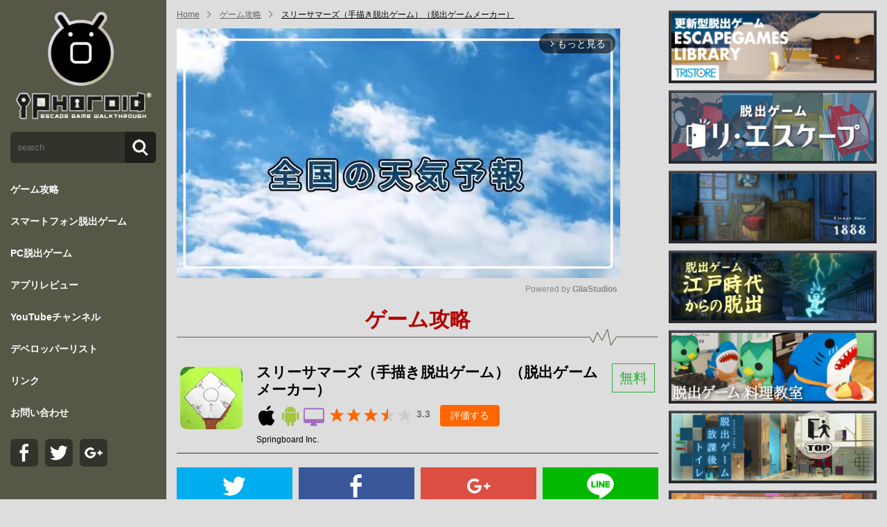

--- FILE ---
content_type: text/html; charset=UTF-8
request_url: https://www.iphoroid.jp/appli/detail/5483
body_size: 8143
content:
<!DOCTYPE HTML>
<html lang="ja" >
<head>
<meta name="viewport" content="width=device-width,initial-scale=1.0" /><meta charset="utf-8">
<title>スリーサマーズ（手描き脱出ゲーム）（脱出ゲームメーカー） | ゲーム攻略 | iPhoroid│脱出ゲーム攻略！国内最大の脱出ゲーム総合サイト</title>
<meta name="description" content="ユーザーがオリジナルの脱出ゲームを作成・公開できるアプリ「脱出ゲームメーカー」に投稿された脱出ゲーム。夢探偵_音桐舞夢は事故で意識不明となった恋人の夢の世界に入り、彼の意識を取り戻そうとする。しかしそれは、失敗すれば彼の意識に閉じ込められてしまうという危険な賭けだった。作者: アーモンドアイ" />
<meta name="keywords" content="スリーサマーズ（手描き脱出ゲーム）（脱出ゲームメーカー）" />
<link rel="start" href="/" title="ホーム" />
<meta name="author" content="Mashapp" />
<meta name="robots" content="index,follow">
<!-- Global site tag (gtag.js) - Google Analytics -->
<script async src="https://www.googletagmanager.com/gtag/js?id=UA-16249861-5"></script>
<script>
  window.dataLayer = window.dataLayer || [];
  function gtag(){dataLayer.push(arguments);}
  gtag('js', new Date());

  gtag('config', 'UA-16249861-5');
</script>
<link rel="shortcut icon" type="image/x-icon" href="/favicon/favicon32.ico">
<link rel="apple-touch-icon" type="image/png" sizes="57x57" href="/favicon/favicon57.png">
<link rel="apple-touch-icon" type="image/png" sizes="144x144" href="/favicon/favicon144.png">
<link rel="icon" type="image/png" sizes="144x144" href="/favicon/favicon144.png">
<link rel="stylesheet" type="text/css" href="/Hibari/asset/font-awesome/css/font-awesome.min.css"/>


<link rel="shortcut icon" type="image/x-icon" href="/uploads/favicon/favicon32.ico">
<link rel="apple-touch-icon" type="image/png" sizes="57x57" href="/uploads/favicon/favicon57.png">
<link rel="apple-touch-icon" type="image/png" sizes="144x144" href="/uploads/favicon/favicon144.png">
<link rel="icon" type="image/png" sizes="144x144" href="/uploads/favicon/favicon144.png">
<link rel="apple-touch-icon" href="/apple-touch-icon.png">
<link rel="apple-touch-icon" href="https://www.mashapp.co.jp/img/webclip.png">
<meta name="apple-mobile-web-app-status-bar-style" content="black" />
<meta name="apple-mobile-web-app-title" content="iPhoroid" /><link rel="stylesheet" type="text/css" href="/cms-theme/default/css/animate.css"/>
<link rel="stylesheet" type="text/css" href="/cms-theme/default/css/common.css"/>
<link rel="stylesheet" href="/cms-theme/escape/css/nav.css" type="text/css" />
<link rel="stylesheet" href="/cms-theme/default/css/responsive.css" type="text/css" />
<link rel="stylesheet" href="/cms-theme/default/css/form.css" type="text/css" />
<link rel="stylesheet" href="/cms-theme/escape/css/escape.css" type="text/css" />
<link rel="stylesheet" href="/cms-theme/escape/css/add.css?t=21132" type="text/css" />

<script src="/cms-theme/common/js/jquery.min.js"></script>
<script src="/cms-theme/common/js/iscroll.js"></script>
<script src="/cms-theme/common/js/drawer.min.js"></script>
<!-- <script src="/cms-theme/default/js/common.js"></script> -->
<script src="/cms-theme/escape/js/common.js"></script><link rel="stylesheet" type="text/css" href="/cms-custom/custom.css"/><script type="text/javascript" src="/cms-custom/custom.js"></script>
</head>
<body class="drawer page-appli  iphoroid-detail">
<header id="site-header">
  <!-- Google tag (gtag.js) -->
<script async src="https://www.googletagmanager.com/gtag/js?id=G-Y9H352Z80Q"></script>
<script>
  window.dataLayer = window.dataLayer || [];
  function gtag(){dataLayer.push(arguments);}
  gtag('js', new Date());

  gtag('config', 'G-Y9H352Z80Q');
</script>

<script type='text/javascript'>var _merchantSettings=_merchantSettings || [];_merchantSettings.push(['AT', '10ln3L']);(function(){var autolink=document.createElement('script');autolink.type='text/javascript';autolink.async=true; autolink.src='https://autolinkmaker.itunes.apple.com/js/itunes_autolinkmaker.js';var s=document.getElementsByTagName('script')[0];s.parentNode.insertBefore(autolink, s);})();</script>

<script async='async' src='https://www.googletagservices.com/tag/js/gpt.js'></script>
<script>
  var googletag = googletag || {};
  googletag.cmd = googletag.cmd || [];
</script>
<script>
  googletag.cmd.push(function() {
    googletag.defineSlot('/9116787,22658152897/1103484', [300, 250],'1103484').addService(googletag.pubads());
    googletag.defineSlot('/9116787,22658152897/1217767', [300, 250],'1217767').addService(googletag.pubads());
　　googletag.defineSlot('/9116787,22658152897/1103485', [300, 250],'1103485').addService(googletag.pubads());
　　googletag.defineSlot('/9116787,22658152897/1322060', [300, 250],'1322060').addService(googletag.pubads());
    googletag.pubads().enableSingleRequest();
    googletag.enableServices();
  });
</script>

<script src="https://yads.c.yimg.jp/js/ytag.js"></script>
<script>
window.yjDataLayer = window.yjDataLayer || [];
function ytag() {yjDataLayer.push(arguments);}
ytag({"type": "ycl_cookie"});
ytag({"type":"ycl_cookie_extended"});
</script>

<!-- Geniee Wrapper Head Tag -->
<script>
  window.gnshbrequest = window.gnshbrequest || {cmd:[]};
  window.gnshbrequest.cmd.push(function(){
    window.gnshbrequest.forceInternalRequest();
  });
</script>
<script async src="https://securepubads.g.doubleclick.net/tag/js/gpt.js"></script>
<script async src="https://cpt.geniee.jp/hb/v1/1907/1271/wrapper.min.js"></script>
<!-- /Geniee Wrapper Head Tag -->

<!-- Geniee Body Tag 1554292 -->
<div data-cptid="1554292" style="display: block;">
<script>
  window.gnshbrequest.cmd.push(function() {
    window.gnshbrequest.applyThirdPartyTag("1554292", "[data-cptid='1554292']");
  });
</script>
</div>
<!-- /Geniee Body Tag 1554292 -->
<script async src="https://pagead2.googlesyndication.com/pagead/js/adsbygoogle.js?client=ca-pub-4516642775136563"
     crossorigin="anonymous"></script>  <div class="header">
    <div class="sp-header"><a class="sp-logo" href="/"><img alt="" src="/cms-theme/escape/uploads/sample03/logo-sp.png" /></a></div>
<!--  /.sp-header  -->

<div class="contents cms-block   drawer drawer--left drawer--sidebar" id=""><button class="drawer-toggle drawer-hamburger menu-moji" type="button"><span class="drawer-hamburger-icon"></span></button>

<nav class="drawer-nav">
<div class="nav-inner"><a class="logo" href="/"><img alt="" src="/cms-theme/escape/uploads/sample03/logo.png" /></a>

<div class="side-search">
<form action="/appli/search" method="post"><input name="search" placeholder="search" type="search" /> <input type="submit" value="" /></form>
</div>
<!--  /.side-search  -->

<ul class="drawer-menu">
	<li class="top-level "><a href="/appli/?is_type=1">ゲーム攻略</a></li>
	<li class="top-level "><a href="/appli/2/?dvc=sp">スマートフォン脱出ゲーム</a></li>
	<li class="top-level "><a href="/appli/2/?dvc=pc">PC脱出ゲーム</a></li>
	<li class="top-level "><a href="/appli/?is_type=2">アプリレビュー</a></li>
	<li class="top-level "><a href="/youtube/">YouTubeチャンネル</a></li>
	<!--li class="top-level "><a href="/code/">コードを購入</a></li-->
	<li class="top-level "><a href="/appli/developer_list">デベロッパーリスト</a></li>
	<li class="top-level "><a href="/link/">リンク</a></li>
	<li class="top-level "><a href="/contact/">お問い合わせ</a></li>
</ul>

<ul class="side-sns">
	<li><a href="https://www.facebook.com/iphoroidgames" target="_blank"><img alt="facebook" src="/cms-theme/escape/images/icon-facebook.png" title="facebook" /></a></li>
	<li><a href="https://twitter.com/iphoroidgames" target="_blank"><img alt="twitter" src="/cms-theme/escape/images/icon-twitter.png" title="twitter" /></a></li>
	<li><a href="https://plus.google.com/+IphoroidJp" target="_blank"><img alt="google plus" src="/cms-theme/escape/images/icon-gplus.png" title="google plus" /></a></li>
</ul>
</div>
<!-- .nav-inner --></nav>
<!-- .drawer-nav --></div>
      </div><!--  /.header  -->
</header>

<div id="site-content" class="main "><!--  ヘッダー下からフッター上までを囲む　-->
  <div id="site-content-before">
      </div><!-- #site-content-before -->

  <div id="cms-breadcrumb" class="contents wrapper cf">
  <ol class="breadcrumb">
    <li><a href="/">Home</a></li>
                <li class=""><a href="/appli?is_type=1">ゲーム攻略</a></li>
                <li class="active"><a href="#">スリーサマーズ（手描き脱出ゲーム）（脱出ゲームメーカー）</a></li>
      </ol>
</div><!-- .contents -->  
    <div id="site-content-main" class="contents cf wrapper sp-layout-lr ">
      



        <div class="column one-column" style="min-height:1px;float:left; width:75%;"><!-- カラム　-->
      
<!-- Geniee Body Tag 1554293 -->
<div data-cptid="1554293" style="display: block;">
<script>
  window.gnshbrequest.cmd.push(function() {
    window.gnshbrequest.applyThirdPartyTag("1554293", "[data-cptid='1554293']");
  });
</script>
</div>
<!-- /Geniee Body Tag 1554293 -->

<h2 class="page-title"><span class="main-title">ゲーム攻略</span></h2><!-- .page-title -->

<div class="detail contents cms-block">
  <article>
            <header>
      <div class="app-title-img">
        <img src="/uploads2/image/5483/cdc679bebbe282e170ab6fe0dca8445e.jpg" alt="">
      </div><!-- .app-title-img -->
      <div class="app-title">
        <h1>スリーサマーズ（手描き脱出ゲーム）（脱出ゲームメーカー）</h1>
                  <span class="free">無料</span>
                <div class="app-meta">
          <ul class="device">
                                                            <li><img src="/cms-theme/escape/images/icon-ios.png" alt="ios" title="ios"></li>
                                                <li><img src="/cms-theme/escape/images/icon-android.png" alt="android" title="android"></li>
                                                <li><img src="/cms-theme/escape/images/icon-pc.png" alt="pc" title="pc"></li>
                      </ul><!-- .device -->
          <div class="review">
            <div class="star">
              <div class="starbg"><div class="star35"></div></div>
              <span class="score">3.3</span><!-- .score -->
            </div><!-- .star -->
            <a href="javascript:void(0);" class="btn-review">評価する</a>
          </div><!-- .review -->
          <div class="review-form-area">
            <form id="review-form" onsubmit="return false;">
              <div class="stars">
                <input id="5-star" type="radio" name="rating" value="5">
                <label for="5-star"></label>
                <input id="4-star" type="radio" name="rating" value="4">
                <label for="4-star"></label>
                <input id="3-star" type="radio" name="rating" value="3">
                <label for="3-star"></label>
                <input id="2-star" type="radio" name="rating" value="2">
                <label for="2-star"></label>
                <input id="1-star" type="radio" name="rating" value="1">
                <label for="1-star"></label>
              </div><!-- .stars -->
              <div class="buttons">
                <button type="button" id="btn-submit-review">送信する</button>
              </div><!-- .buttons -->
            </form><!-- #review-form -->
          </div><!-- .review-form -->
        </div><!-- .app-meta -->
        <a href="/appli/developer/922" class="author">Springboard Inc.</a>
      </div><!-- .app-title -->
    </header>



    <ul class="sns">
  <li class="twitter">
    <a href="https://twitter.com/intent/tweet?url=http%3A%2F%2Fwww.iphoroid.jp%2Fappli%2Fdetail%2F5483&text=%E3%82%B2%E3%83%BC%E3%83%A0%E6%94%BB%E7%95%A5&via=iphoroidgames" target="_blank"><img src="/cms-theme/escape/images/icon-twitter.png" alt="twitter"></a>
  </li><!-- .twitter -->
  <li class="facebook">
    <a href="https://www.facebook.com/share.php?u=http%3A%2F%2Fwww.iphoroid.jp%2Fappli%2Fdetail%2F5483" target="_blank"><img src="/cms-theme/escape/images/icon-facebook.png" alt="facebook"></a>
  </li><!-- .facebook -->
  <li class="googleplus">
    <a href="https://plus.google.com/share?url=http%3A%2F%2Fwww.iphoroid.jp%2Fappli%2Fdetail%2F5483" target="_blank"><img src="/cms-theme/escape/images/icon-googleplus.png" alt="googleplus"></a>
  </li><!-- .googleplus -->
  <li class="line">
    <a href="https://line.me/R/msg/text/?%E3%82%B2%E3%83%BC%E3%83%A0%E6%94%BB%E7%95%A5 http%3A%2F%2Fwww.iphoroid.jp%2Fappli%2Fdetail%2F5483" target="_blank"><img src="/cms-theme/escape/images/icon-line.png" alt="line"></a>
  </li><!-- .line -->
</ul><!-- .sns -->
    

    <ul class="store bnr-count3">
              <li><a href="https://play.google.com/store/apps/details?id=jp.co.springboard.sbescapegamemaker" target="_blank">Android 無料版<img src="/cms-theme/escape/images/bnr-google-play.png" alt=""></a></li>
                          <li><a href="https://apps.apple.com/jp/app/id1361925112?ign-mpt=uo%3D4" target="_blank">iPhone 無料版<img src="/cms-theme/escape/images/bnr-app.png" alt=""></a></li>
                                <li><a href="https://dasshutsu.games/game/-Lyb-94jeiSAkpttMTD2" target="_blank"><img src="/cms-theme/escape/images/bnr-pc.png" alt=""></a></li>
                      </ul><!-- .store -->

<div class="block spmode" style="margin-right:auto; margin-left:auto; width:620px;">
<div style="margin:5px;">
<!-- /9116787/1103485 -->
<div id='1103485' style='height:250px; width:300px;'>
<script>
googletag.cmd.push(function() { googletag.display('1103485'); });
</script>
</div>
</div>
<div style="margin:5px;">
<!-- /9116787/1103484 --> <div id='1103484' style='height:250px; width:300px;'> <script> googletag.cmd.push(function() { googletag.display('1103484'); }); </script> </div>
</div>
    </div>

    <div class="wrap-app-contents">
      <div class="app-description"><p>ユーザーがオリジナルの脱出ゲームを作成・公開できるアプリ「脱出ゲームメーカー」に投稿された脱出ゲーム。<br />
<br />
夢探偵_音桐舞夢は事故で意識不明となった恋人の夢の世界に入り、彼の意識を取り戻そうとする。しかしそれは、失敗すれば彼の意識に閉じ込められてしまうという危険な賭けだった。<br />
<br />
作者: アーモンドアイ</p></div>
      <div class="app-eyecatch">
        <img src="/uploads2/image/5483/1e9b210c5c8bd76057c494bd904c10af.jpg" alt="">              </div><!-- .app-eyecatch -->

            <div class="app-text"><p>基本操作はタップ（マウスクリック）のみで、移動は主にマップを開いて矢印を選択で行う。<br />
ますは移動できる範囲を隈なく調べて、手がかりを見つけよう。</p></div><!-- .app-text -->
      <div class="wrap-app-img">
        <div class="app-img"><img src="/uploads2/image/5483/90cedd6377cb096742edc5f6591c70f5.jpg" alt=""></div>        <div class="app-img"><img src="/uploads2/image/5483/f764b0a19bafad54ae3a68ae8bb5e7b1.jpg" alt=""></div>      </div><!-- .wrap-app-img -->
      
            <div class="app-text"><p>入手したアイテムはダブルタップで拡大でき、アイテム数は少ないため組み合わせ要素などはない。<br />
全編手書きで表現されたグラフィックで、3つの時代を行き来するギミックが楽しめる。<br />
程よい難易度で比較的短編作品なので、脳トレ感覚でチャレンジしてみよう！</p></div><!-- .app-text -->
      <div class="wrap-app-img">
        <div class="app-img"><img src="/uploads2/image/5483/9b76edd9406669e5ca699175c41497a6.jpg" alt=""></div>        <div class="app-img"><img src="/uploads2/image/5483/0505f74152ec35cc5b409ce829087bde.jpg" alt=""></div>      </div><!-- .wrap-app-img -->
      
      
      
      
      
      
      
      
      
      
      
      
      
    </div><!-- .wrap-app-contents -->

<div class="block spmode" style="margin-right:auto; margin-left:auto; width:620px;">
<div style="margin:5px;">
<!-- /9116787/1322060 -->
<div id='1322060' style='height:250px; width:300px;'>
<script>
googletag.cmd.push(function() { googletag.display('1322060'); });
</script>
</div>
</div>
<div style="margin:5px;">
<!-- /9116787/1217767 --> <div id='1217767' style='height:250px; width:300px;'> <script> googletag.cmd.push(function() { googletag.display('1217767'); }); </script> </div>
</div>
    </div>

        <ul class="store bnr-count3">
              <li><a href="https://play.google.com/store/apps/details?id=jp.co.springboard.sbescapegamemaker" target="_blank">Android 無料版<img src="/cms-theme/escape/images/bnr-google-play.png" alt=""></a></li>
                          <li><a href="https://apps.apple.com/jp/app/id1361925112?ign-mpt=uo%3D4" target="_blank">iPhone 無料版<img src="/cms-theme/escape/images/bnr-app.png" alt=""></a></li>
                                <li><a href="https://dasshutsu.games/game/-Lyb-94jeiSAkpttMTD2" target="_blank"><img src="/cms-theme/escape/images/bnr-pc.png" alt=""></a></li>
                      </ul><!-- .store -->

   



        <div class="menu-stage">
                      <ul>
        <script type="text/javascript">
          var nend_params = {"media":1029,"site":2578,"spot":865057,"type":10,"oriented":1};
        </script>
        <script type="text/javascript" src="https://js1.nend.net/js/nendAdLoader.js"></script>
                      <li><a href="/appli/capture/5483/27231">攻略その1</a></li>
                      <li><a href="/appli/capture/5483/27232">攻略その2</a></li>
                      <li><a href="/appli/capture/5483/27233">攻略その3</a></li>
                      <li><a href="/appli/capture/5483/27234">攻略その4</a></li>
                      <li><a href="/appli/capture/5483/27235">攻略その5</a></li>
                  </ul>
          </div><!-- .menu-stage -->

  </article>
</div><!-- .detail -->


    </div><!--  /.column .one-column  -->
    <div class="column two-column" style="min-height:1px;float:left; width:25%;">
      <!--  ad tags Size: 300x250 ZoneId:1103481-->
<script type="text/javascript" src="https://js.gsspcln.jp/t/103/481/a1103481.js"></script>



<div id="" class="contents cms-block  side-bnr" style=""><div class="bi">
    
  <div class="wrap-block block-free block2000 blo-col-1"><!--  1列あたりのコンテンツを囲む  -->

      <article>
      <div class="block"><!--  コンテンツ　記事一つ分　-->
        <div class="block-body"><a href="https://play.google.com/store/apps/details?id=com.tsurutomo.EscapeGames" target="_blank"><img alt="tristore" src="/uploads/sample03/tristore52.png" /></a> <a href="https://play.google.com/store/apps/details?id=com.appgear.reescape" target="_blank"><img alt="AppGear" src="/uploads/sample03/appgear13.png" /></a> <a href="https://play.google.com/store/apps/details?id=org.unity.jamms.arles" target="_blank"><img alt="jammsworks" src="/uploads/sample03/jammsworks51.png" /></a> <a href="https://www.iphoroid.jp/appli/detail/7543" target="_blank"><img alt="なんかいいね" src="/uploads/sample03/nankaiine13.png" /></a> <a href="https://play.google.com/store/apps/details?id=net.theraincoat.cook" target="_blank"><img alt="Rain Coat" src="/uploads/sample03/raincoat12.png" /></a> <a href="https://play.google.com/store/apps/details?id=com.kingin.bathroom1" target="_blank"><img alt="kingin" src="/uploads/sample03/kingin2.png" /></a> <a href="https://play.google.com/store/apps/details?id=jp.libapp.higan" target="_blank"><img alt="Chiptune" src="/uploads/sample03/lib1.png" /></a> <a href="https://play.google.com/store/apps/details?id=com.artdigic.e045lakeside" target="_blank"><img alt="ArtDigic" src="/uploads/sample03/artdigic7.jpg" /></a> <a href="https://play.google.com/store/apps/details?id=com.yogreensoft.escape14" target="_blank"><img alt="yogreen" src="/uploads/sample03/yogreen5.png" /></a> <a href="https://play.google.com/store/apps/details?id=com.BGL.GummyBearsSweetEscape"><img alt="BravoGameLab" src="/uploads/sample03/BravoGameLab1.jpg" /></a> <a href="https://play.google.com/store/apps/details?id=com.TartGames.EscapeOcean" target="_blank"><img alt="Tart Games" src="/uploads/sample03/tartogames4.png" /></a> <a href="https://apps.apple.com/jp/app/id1527033089?ign-mpt=uo%3D4" target="_blank"><img alt="ArtDigic" src="/uploads/sample03/TasukuYahiro1.png" /></a> <a href="https://play.google.com/store/apps/details?id=com.ChestNutsHouse.MaronHouse" target="_blank"><img alt="AppGear" src="/uploads/sample03/chestnuts2.jpg" /></a> <a href="https://play.google.com/store/apps/details?id=com.Kamonosoukutsu.chotto_015" target="_blank"><img alt="かもの巣窟" src="/uploads/sample03/chotto_015.png" /></a> <a href="/_banner/nakayubi.html" target="_blank"><img alt="nakayubi" src="/uploads/sample03/amusementpark.png" /></a>   </div><!-- /.block-body  -->
      </div><!--  /.block  -->
    </article>
  
  </div><!--  /.wrap-block  -->

</div><!-- .bi --></div><!--  /.contents  -->

<!--  ad tags Size: 300x250 ZoneId:1103482-->
<script type="text/javascript" src="https://js.gsspcln.jp/t/103/482/a1103482.js"></script>

<div id="" class="contents cms-block  side-menu" style=""><div class="bi">
  <nav class="simple-list8100">
    <ul>
                      <li class="level1 ">
        <a href="/appli/2" class="" >脱出ゲーム</a>
      </li><!-- .level1 -->
                      <li class="level1 ">
        <a href="/appli/1" class="" >パズル</a>
      </li><!-- .level1 -->
                      <li class="level1 ">
        <a href="/appli/3" class="" >アクション</a>
      </li><!-- .level1 -->
                      <li class="level1 ">
        <a href="/appli/35" class="" >アーケード</a>
      </li><!-- .level1 -->
                      <li class="level1 ">
        <a href="/appli/4" class="" >シューティング</a>
      </li><!-- .level1 -->
                      <li class="level1 ">
        <a href="/appli/5" class="" >アドベンチャー</a>
      </li><!-- .level1 -->
                      <li class="level1 ">
        <a href="/appli/6" class="" >ロールプレイング</a>
      </li><!-- .level1 -->
                      <li class="level1 ">
        <a href="/appli/7" class="" >シミュレーション</a>
      </li><!-- .level1 -->
                      <li class="level1 ">
        <a href="/appli/8" class="" >テーブル</a>
      </li><!-- .level1 -->
                      <li class="level1 ">
        <a href="/appli/9" class="" >レーシング／レース</a>
      </li><!-- .level1 -->
                      <li class="level1 ">
        <a href="/appli/10" class="" >スポーツ</a>
      </li><!-- .level1 -->
                      <li class="level1 ">
        <a href="/appli/31" class="" >ファミリー</a>
      </li><!-- .level1 -->
                      <li class="level1 ">
        <a href="/appli/29" class="" >キッズ</a>
      </li><!-- .level1 -->
                      <li class="level1 ">
        <a href="/appli/30" class="" >カジノ</a>
      </li><!-- .level1 -->
                      <li class="level1 ">
        <a href="/appli/33" class="" >ボード</a>
      </li><!-- .level1 -->
                      <li class="level1 ">
        <a href="/appli/45" class="" >ストラテジー</a>
      </li><!-- .level1 -->
                      <li class="level1 ">
        <a href="/appli/34" class="" >カード</a>
      </li><!-- .level1 -->
                      <li class="level1 ">
        <a href="/appli/47" class="" >さいころ</a>
      </li><!-- .level1 -->
                      <li class="level1 ">
        <a href="/appli/37" class="" >単語／トリビア／雑学</a>
      </li><!-- .level1 -->
                      <li class="level1 ">
        <a href="/appli/11" class="" >エンターテインメント</a>
      </li><!-- .level1 -->
                      <li class="level1 ">
        <a href="/appli/12" class="" >教育</a>
      </li><!-- .level1 -->
                      <li class="level1 ">
        <a href="/appli/14" class="" >仕事効率化</a>
      </li><!-- .level1 -->
                      <li class="level1 ">
        <a href="/appli/15" class="" >写真／ビデオ／メディア＆動画</a>
      </li><!-- .level1 -->
                      <li class="level1 ">
        <a href="/appli/16" class="" >ソーシャルネットワーキング</a>
      </li><!-- .level1 -->
                      <li class="level1 ">
        <a href="/appli/17" class="" >辞書／辞典</a>
      </li><!-- .level1 -->
                      <li class="level1 ">
        <a href="/appli/20" class="" >ニュース</a>
      </li><!-- .level1 -->
                      <li class="level1 ">
        <a href="/appli/21" class="" >ビジネス</a>
      </li><!-- .level1 -->
                      <li class="level1 ">
        <a href="/appli/22" class="" >ブック／コミック／書籍＆文献</a>
      </li><!-- .level1 -->
                      <li class="level1 ">
        <a href="/appli/23" class="" >ファイナンス</a>
      </li><!-- .level1 -->
                      <li class="level1 ">
        <a href="/appli/24" class="" >ミュージック／音楽＆オーディオ</a>
      </li><!-- .level1 -->
                      <li class="level1 ">
        <a href="/appli/25" class="" >メディカル／医療</a>
      </li><!-- .level1 -->
                      <li class="level1 ">
        <a href="/appli/26" class="" >ユーティリティ／ツール</a>
      </li><!-- .level1 -->
                      <li class="level1 ">
        <a href="/appli/27" class="" >ライフスタイル</a>
      </li><!-- .level1 -->
                      <li class="level1 ">
        <a href="/appli/28" class="" >旅行／地域／ナビゲーション</a>
      </li><!-- .level1 -->
                      <li class="level1 ">
        <a href="/appli/32" class="" >フード／ドリンク</a>
      </li><!-- .level1 -->
                      <li class="level1 ">
        <a href="/appli/36" class="" >ヘルスケア／フィットネス／健康</a>
      </li><!-- .level1 -->
                      <li class="level1 ">
        <a href="/appli/39" class="" >カジュアル / ミニゲーム</a>
      </li><!-- .level1 -->
        </ul>
  </nav>
</div></div><!-- .contents  -->
<!--  ad tags Size: 300x600 ZoneId:13846-->
<script type="text/javascript" src="https://js.gsspcln.jp/t/013/846/a13846.js"></script>
    </div><!-- .column two-column -->

  







    </div><!-- #site-content-main -->

  <div id="site-content-after">
      </div><!-- #site-content-after -->
</div><!--  /.main  -->

<footer id="site-footer">
  <!-- Geniee Interstitial Body Tag -->
<script src="https://cpt.geniee.jp/hb/v1/1907/1271/instbody.min.js"></script>
<!-- /Geniee Interstitial Body Tag -->
<!-- Geniee Wrapper Body Tag 1574637 -->
<div data-cptid="1574637" style="display: block;">
<script>
  window.gnshbrequest.cmd.push(function() {
    window.gnshbrequest.applyPassback("1574637", "[data-cptid='1574637']");
  });
</script>
</div>
<!-- /Geniee Wrapper Body Tag 1574637 -->  <div class="contents cms-block copyright" style="text-align: center;"><span style="font-size:14px;"><small>© 2024 iPhoroid.</small></span></div>

<div id="" class="contents cms-block  bid-6994" style="position:fixed; right:5%; bottom:8%; z-index:10000; width:70px; height: 70px; padding: 0;">
  <a href="javascript:void(0);"><img src="/uploads/common/totop.png" alt=""></a>
</div>

  </footer><!-- #site-footer -->








<script type="text/javascript">
//<![CDATA[
$(function(){
  // レビューボタンクリック
  $(document).on("click", ".btn-review", function(){
    $(".review-form-area").toggle(150);
  });
  // レビュー送信ボタン
  $(document).on("click", "#btn-submit-review", function(){
    console.log("submit review");
    var game_id = 5483;
    var rating = $('input[name="rating"]:checked').val();
    if (!rating) {
      alert("星を選択してください");
      return;
    }
    var url = "/iphoroid/iph_article/api_post_review";
    var data = {rating: rating, game_id: game_id};
    $.post(url, data, function(res){
      console.log("post", res);
      $(".review-form-area").hide();
      $(".btn-review").hide();
    }, "json");
  });
});

//]]>
</script><script type="text/javascript">
//<![CDATA[
(function($) {
  $(".bid-6994").on("click", function(){
    $("html,body").animate({scrollTop:0}, 300);
  });
  $(window).scroll(function() {
    if ($(window).scrollTop() > 300) {
      $(".bid-6994").fadeIn(1000);
    } else {
      $(".bid-6994").fadeOut(1000);
    }
  });
})(jQuery);


//]]>
</script><script>
(function(window, document) {
    var DELIVERY_PROBABILITY = 50;

    function isSp() {
        var ua = navigator.userAgent;
        if(ua.indexOf("iPhone") !== -1) return true;
        if(ua.indexOf("Android") !== -1) return true;
        return false;
    }
    if(!isSp()) return;
var xpath=getXPTH();var isCreated=false;var instClosed=false;var doDice=false;var a=document.getElementById("gn_interstitial_area");var b=document.getElementById("gn_interstitial_close_icon");var c=document.getElementById("gn_inst_ad_area");var prev=window.pageYOffset;var diceResult=false;b.onclick=function(){a.style.display="none";instClosed=true};window.addEventListener("DOMContentLoaded",function(g){var f=document.evaluate(xpath,document,null,XPathResult.FIRST_ORDERED_NODE_TYPE,null);var d=f.singleNodeValue;window.addEventListener("scroll",function(){var e=d.getBoundingClientRect().top;var i=window.pageYOffset;var h=(i-prev>0)?1:0;prev=i;if(!h&&e>0){reset()}else{if(h&&e<=0){diceResult=dice();diceResult&&display()}}},false)},false);function reset(){doDice=false;instClosed=false}function dice(){if(doDice){return diceResult}var d=Math.floor(Math.random()*100)+1;doDice=true;if(d<=DELIVERY_PROBABILITY){return true}return false}function getXPTH(){if(location.path==="/"){return'//*[@id="side"]/div/h2'}return'//*[@id="side"]/div/h2'}function display(){if(instClosed){return}createAdTag();a.style.display="block";instClosed=false}function createAdTag(){if(isCreated){return}var d=document.createElement("iframe");d.id="ac1083260be";d.name="ac1083260be";d.setAttribute("frameborder","0");d.setAttribute("scrolling","no");d.width="300";d.height="250";d.src="https://aladdin.genieesspv.jp/yie/ld/ifk?zoneid=1083260";c.appendChild(d);isCreated=true};
})(window, document);
</script><script defer src="https://static.cloudflareinsights.com/beacon.min.js/vcd15cbe7772f49c399c6a5babf22c1241717689176015" integrity="sha512-ZpsOmlRQV6y907TI0dKBHq9Md29nnaEIPlkf84rnaERnq6zvWvPUqr2ft8M1aS28oN72PdrCzSjY4U6VaAw1EQ==" data-cf-beacon='{"version":"2024.11.0","token":"dfb58dda8cf442738feebc78d7d90c14","r":1,"server_timing":{"name":{"cfCacheStatus":true,"cfEdge":true,"cfExtPri":true,"cfL4":true,"cfOrigin":true,"cfSpeedBrain":true},"location_startswith":null}}' crossorigin="anonymous"></script>
</body>
</html>

--- FILE ---
content_type: text/html; charset=utf-8
request_url: https://www.google.com/recaptcha/api2/aframe
body_size: 268
content:
<!DOCTYPE HTML><html><head><meta http-equiv="content-type" content="text/html; charset=UTF-8"></head><body><script nonce="KqiBwdcgWsZ7-B9eMux5jA">/** Anti-fraud and anti-abuse applications only. See google.com/recaptcha */ try{var clients={'sodar':'https://pagead2.googlesyndication.com/pagead/sodar?'};window.addEventListener("message",function(a){try{if(a.source===window.parent){var b=JSON.parse(a.data);var c=clients[b['id']];if(c){var d=document.createElement('img');d.src=c+b['params']+'&rc='+(localStorage.getItem("rc::a")?sessionStorage.getItem("rc::b"):"");window.document.body.appendChild(d);sessionStorage.setItem("rc::e",parseInt(sessionStorage.getItem("rc::e")||0)+1);localStorage.setItem("rc::h",'1768783926521');}}}catch(b){}});window.parent.postMessage("_grecaptcha_ready", "*");}catch(b){}</script></body></html>

--- FILE ---
content_type: text/css
request_url: https://www.iphoroid.jp/cms-theme/default/css/form.css
body_size: 454
content:
@charset "utf-8";

/* =======================================
    form
======================================= */
form{
	width:100%;
}
.form{
	display: -webkit-flex;
    display: flex;
	font-size: 1.4rem;
	background-color: #f0f0f0;
	border-bottom: solid 1px #fff;
	}
.form-label,
.form-input{
	padding: 2rem;
	}
.form-label{
	width: 30%;
	min-width: 30%;
	border-right: solid 1px #fff;
	padding-top: 3rem;
	}
.required{
	display: inline-block;
	color: #C00;
	}
.required.none{
	display: none;
	}
.for-des{
	display: block;
	font-size: 1.2rem;
	padding-top: 0.5rem;
	}
.form-input{
	display: -webkit-flex;
    display: flex;
	width: 70%;
	min-width: 70%;
	}
.form-input.block-address {
	display: block;
}
.form-input.block-address .zip{

}
.form-input.block-address .zip span{
	display: inline-block;
}
.form-input.block-address .zip input{
	width: 10rem;
	display: inline-block;
	margin-bottom: 15px;
}
.form-input.block-address .zip .btn-search{
	width: 10rem;
	display: inline-block;
	padding: 1rem;
	border: 1px solid #c0c0c0;
}

.form-input .content-info .infos {
	display: -webkit-flex;
	display: flex;
}
.form-input .content-info .infos .article-img {
	width: 30%;
}
.form-input .content-info .infos .article-title {
	width: 100%;
	padding-left: 2rem;
}

.form input,
.form textarea{
	width: 100%;
	border: solid 1px #ddd;
	font-size: 1.4rem;
	padding: 0.8rem 1rem;
	}
.form textarea{
	height: 20rem;
	}
.form textarea.half {
	height: 10rem;
}
.form select{
	width: 100%;
	height: 3.5rem;
	background-color: #fff;
	border: solid 1px #ddd;
    padding: 0.5rem 1rem;
	}
.wrap-radio{
	display: inline-block;
    vertical-align: middle;
    margin-right: 2rem;
	padding-top: 1rem;
	}
.wrap-radio input[type="radio"],
.wrap-radio input[type="checkbox"] {
    width: auto;
    height: auto;
    margin-right: 1rem;
}
.wrap-form-btn{
    display: -webkit-flex;
    display: flex;
	-webkit-justify-content: center;
    justify-content: center;
	margin-top: 2rem;
	}
.wrap-form-btn input{
	width: 30%;
	border: solid 1px #ddd;
	background-color: #ededed;
	padding: 1rem;
	}
.wrap-form-btn input:first-child{
	margin-right: 1rem;
	}
.wrap-form-btn input:lastt-child{
	margin-left: 1rem;
	}

/* ==============================================
 responsive
=============================================== */
@media only screen and (max-width: 768px) {

.form{
	-webkit-flex-direction: column;
    flex-direction: column;

	}
.form-label,
.form-input{
	padding: 1rem;
	}
.form-label{
	width: 100%;
	min-width: 100%;
	border-right: none;
	padding-top: 1rem;
	padding-bottom: 0;
	}
.for-des{
	padding-top: 0;
	}
.form-input{
	-webkit-flex-direction: column;
    flex-direction: column;
	width: 100%;
	min-width: 100%;
	padding-top: 0;
	}
.wrap-form-btn input{
	width: 40%;
	padding: 1.5rem 0;
	}


	}

--- FILE ---
content_type: application/javascript; charset=utf-8
request_url: https://fundingchoicesmessages.google.com/f/AGSKWxVLTZLc0Su53PV4PsUgziCmfv9_HJw6PWYUs3PCdcmC-2g6fV1KJzgXYS0WYojAqz3PVRKH15rrLDQrykr3ZFnbdTCXhY_t5a9ebG0xRdFZuORfDPQ1kkN_LipMXqd2JQkJ-k_JYA==?fccs=W251bGwsbnVsbCxudWxsLG51bGwsbnVsbCxudWxsLFsxNzY4NzgzOTIxLDUxODAwMDAwMF0sbnVsbCxudWxsLG51bGwsW251bGwsWzcsMTksNl0sbnVsbCxudWxsLG51bGwsbnVsbCxudWxsLG51bGwsbnVsbCxudWxsLG51bGwsMV0sImh0dHBzOi8vd3d3LmlwaG9yb2lkLmpwL2FwcGxpL2RldGFpbC81NDgzIixudWxsLFtbOCwiTTlsa3pVYVpEc2ciXSxbOSwiZW4tVVMiXSxbMTYsIlsxLDEsMV0iXSxbMTksIjIiXSxbMTcsIlswXSJdLFsyNCwiIl0sWzI5LCJmYWxzZSJdXV0
body_size: 141
content:
if (typeof __googlefc.fcKernelManager.run === 'function') {"use strict";this.default_ContributorServingResponseClientJs=this.default_ContributorServingResponseClientJs||{};(function(_){var window=this;
try{
var np=function(a){this.A=_.t(a)};_.u(np,_.J);var op=function(a){this.A=_.t(a)};_.u(op,_.J);op.prototype.getWhitelistStatus=function(){return _.F(this,2)};var pp=function(a){this.A=_.t(a)};_.u(pp,_.J);var qp=_.Zc(pp),rp=function(a,b,c){this.B=a;this.j=_.A(b,np,1);this.l=_.A(b,_.Nk,3);this.F=_.A(b,op,4);a=this.B.location.hostname;this.D=_.Dg(this.j,2)&&_.O(this.j,2)!==""?_.O(this.j,2):a;a=new _.Og(_.Ok(this.l));this.C=new _.bh(_.q.document,this.D,a);this.console=null;this.o=new _.jp(this.B,c,a)};
rp.prototype.run=function(){if(_.O(this.j,3)){var a=this.C,b=_.O(this.j,3),c=_.dh(a),d=new _.Ug;b=_.fg(d,1,b);c=_.C(c,1,b);_.hh(a,c)}else _.eh(this.C,"FCNEC");_.lp(this.o,_.A(this.l,_.Ae,1),this.l.getDefaultConsentRevocationText(),this.l.getDefaultConsentRevocationCloseText(),this.l.getDefaultConsentRevocationAttestationText(),this.D);_.mp(this.o,_.F(this.F,1),this.F.getWhitelistStatus());var e;a=(e=this.B.googlefc)==null?void 0:e.__executeManualDeployment;a!==void 0&&typeof a==="function"&&_.Qo(this.o.G,
"manualDeploymentApi")};var sp=function(){};sp.prototype.run=function(a,b,c){var d;return _.v(function(e){d=qp(b);(new rp(a,d,c)).run();return e.return({})})};_.Rk(7,new sp);
}catch(e){_._DumpException(e)}
}).call(this,this.default_ContributorServingResponseClientJs);
// Google Inc.

//# sourceURL=/_/mss/boq-content-ads-contributor/_/js/k=boq-content-ads-contributor.ContributorServingResponseClientJs.en_US.M9lkzUaZDsg.es5.O/d=1/exm=ad_blocking_detection_executable,kernel_loader,loader_js_executable,monetization_cookie_state_migration_initialization_executable/ed=1/rs=AJlcJMzanTQvnnVdXXtZinnKRQ21NfsPog/m=cookie_refresh_executable
__googlefc.fcKernelManager.run('\x5b\x5b\x5b7,\x22\x5b\x5bnull,\\\x22iphoroid.jp\\\x22,\\\x22AKsRol8nGwrjnfQ1bONoG2PS8mCqwxGNgAwOtbdAYBCZ2rY8CKSJh1RsrSgo_MTxrDRKYrcwcgUvW6hn4JJoehXqq39ToE4oTF1FYRwkLl-mrYZZP-Ddh_x-Ugxlo1fklqtiLVTOxaFO7aSEwCpL6CJX9S1JwcGB7g\\\\u003d\\\\u003d\\\x22\x5d,null,\x5b\x5bnull,null,null,\\\x22https:\/\/fundingchoicesmessages.google.com\/f\/AGSKWxUNWEpEvY7nauGTToTHOxC0lXFmWgcHvGgikvFfopmoeT9zE6n3DfXe8wJIwv6od3D4UO8h49HmNTkAPiHnJVL9ZDQdYJ-wiSXLy0QHE8VqUbgEc1yyEO5KMUWca1Y3McDJ8iKVgQ\\\\u003d\\\\u003d\\\x22\x5d,null,null,\x5bnull,null,null,\\\x22https:\/\/fundingchoicesmessages.google.com\/el\/AGSKWxVXAPyzKKBnut78MiWuRqsGhGQa7auT2j9rZvmNTVxjnidpaO4Hqz8UyDJdowpaAAR4T3XOQzOCGn90E36louJjvayOxv2tOuzLNc9xDKYs6CjgYCSllbfWECeP0Jhc4GuX7u4zkA\\\\u003d\\\\u003d\\\x22\x5d,null,\x5bnull,\x5b7,19,6\x5d,null,null,null,null,null,null,null,null,null,1\x5d\x5d,\x5b3,1\x5d\x5d\x22\x5d\x5d,\x5bnull,null,null,\x22https:\/\/fundingchoicesmessages.google.com\/f\/AGSKWxXBVKJ_i48gFJviBQ4kAAg0vnPp2pJZor7L8MT_rf-w1reFJ6fRomQN859_dKd7DCoE_T3yzeZYJ-oJuBPNgrd-wnVbcx-eSQkoyIAemZop8rn9Nkx_yRrN7sfA-KOco83KmtCALA\\u003d\\u003d\x22\x5d\x5d');}

--- FILE ---
content_type: application/javascript; charset=utf-8
request_url: https://fundingchoicesmessages.google.com/f/AGSKWxX-8J8HJzmxKH34vN3IiL5-qBjKgmNpe0Prhh2QP2n34iyq2-jeCvOWq2eEDRGNXRQK5A7uqNwUX1hhVNHHVCCX7DsN5PLOPf3Ddk9OyY0wKPxzv9jJOdoOMrnHP4w9NIoqOGnIJOr4aBpLLdX_HujtPKke0YzSYibfdTIGost1cgFE5ciwVnxTD2k7/_/adbot_/sideads..no/ads//ads160._ad_rolling.
body_size: -1293
content:
window['33fd3ca4-57d3-4a14-91f7-0f0421675d61'] = true;

--- FILE ---
content_type: application/x-javascript
request_url: https://www.iphoroid.jp/cms-theme/escape/js/common.js
body_size: -59
content:
(function($){
  "use strict";

  $(document).ready(function() {
    $(".drawer").drawer();
  });

  $(function(){
    $(".menu-toggle").on("click", function() {
      $(this).next().slideToggle();
        $(this).toggleClass("active");//追加部分
      });
  });

  $(function() {
    $('.btn-tab li:nth-child(1)').addClass('current');
    $('.btn-tab li').click(function() {
      var num = $(this).parent().children('li').index(this);
      $(this).parent('.btn-tab').each(function(){
        $('>li',this).removeClass('current').eq(num).addClass('current');
      });
      $(this).parent().siblings('.tab-block').hide().eq(num).fadeIn();
    }).first().click();
  });

})(jQuery);